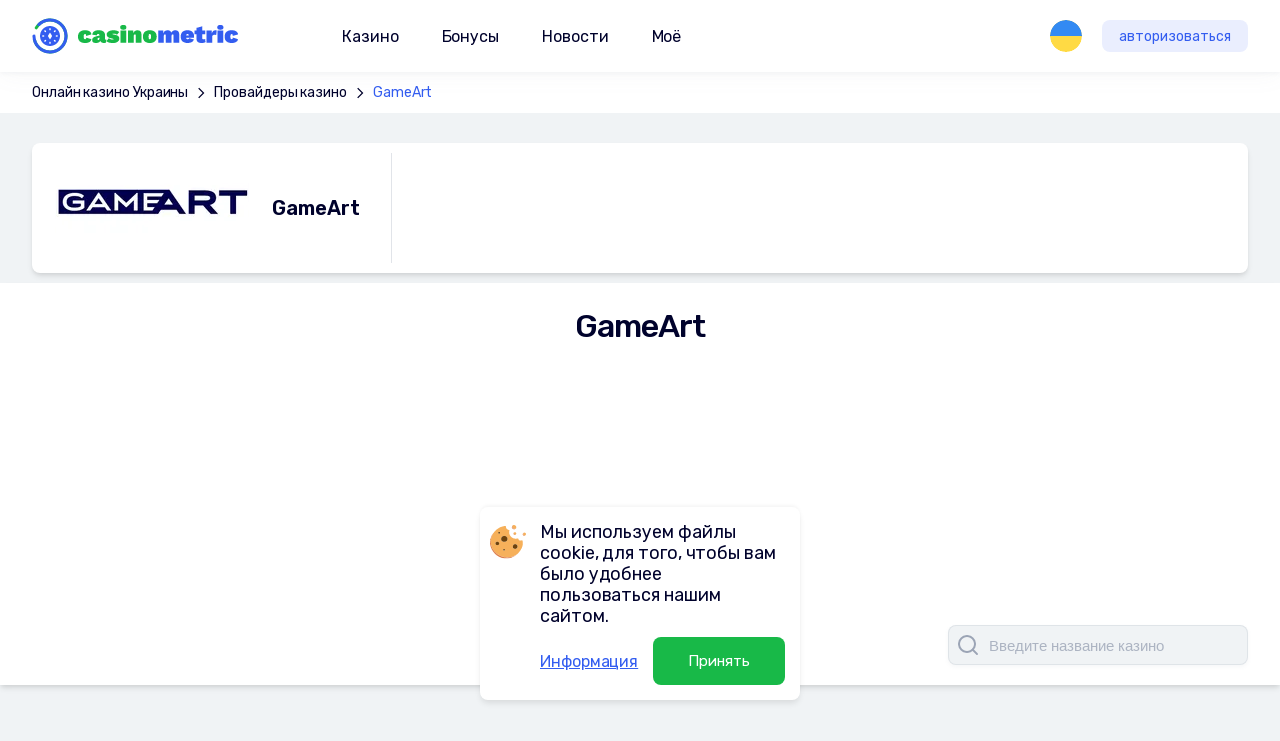

--- FILE ---
content_type: text/html; charset=utf-8
request_url: https://www.casinometric.com/ua/gameart
body_size: 17813
content:
<!DOCTYPE html>
<html>
<head>
    <meta charset="UTF-8">
    <script type="3dc5fc4cad3430c770d8bb8c-text/javascript">(function(w,d,s,l,i){w[l]=w[l]||[];w[l].push({'gtm.start':new Date().getTime(),event:'gtm.js'});var f=d.getElementsByTagName(s)[0],j=d.createElement(s),dl=l!='dataLayer'?'&l='+l:'';j.async=true;j.src='https://www.googletagmanager.com/gtm.js?id='+i+dl;f.parentNode.insertBefore(j,f);})(window,document,'script','dataLayer','GTM-N2NHC46');</script>
    <title>Игровые автоматы GameArt. Список лучших GameArt казино. Играть в слоты GameArt бесплатно</title>
    <meta name="viewport" content="initial-scale=1.0, width=device-width">
            <meta name="title" content="Игровые автоматы GameArt. Список лучших GameArt казино. Играть в слоты GameArt бесплатно">
            <meta property="og:title" content="Игровые автоматы GameArt. Список лучших GameArt казино. Играть в слоты GameArt бесплатно">
            <meta name="description" content="Игровые автоматы GameArt для онлайн казино. Список лучших и новых GameArt казино 2026 года. Играть в слоты GameArt бесплатно">
            <meta property="og:description" content="Игровые автоматы GameArt для онлайн казино. Список лучших и новых GameArt казино 2026 года. Играть в слоты GameArt бесплатно">
    <meta property="og:url" content="http://www.casinometric.com/ua/gameart">
    <meta property="og:type" content="website">
    <meta property="og:site_name" content="CasinoMetric.com">
    <meta property="og:locale" content="ua">
    <meta name="author" content="CasinoMetric.com">
    <meta name="robots" content="index, follow">
    <link rel="apple-touch-icon-precomposed" sizes="152x152" href="/assets/images/icons/apple-touch-icon-152x152-v2.png">
    <link rel="apple-touch-icon-precomposed" sizes="144x144" href="/assets/images/icons/apple-touch-icon-144x144-v2.png">
    <link rel="apple-touch-icon-precomposed" sizes="120x120" href="/assets/images/icons/apple-touch-icon-120x120-v2.png">
    <link rel="apple-touch-icon-precomposed" sizes="114x114" href="/assets/images/icons/apple-touch-icon-114x114-v2.png">
    <link rel="apple-touch-icon-precomposed" sizes="76x76" href="/assets/images/icons/apple-touch-icon-76x76-v2.png">
    <link rel="apple-touch-icon-precomposed" sizes="72x72" href="/assets/images/icons/apple-touch-icon-72x72-v2.png">
    <link rel="apple-touch-icon-precomposed" sizes="60x60" href="/assets/images/icons/apple-touch-icon-60x60-v2.png">
    <link rel="apple-touch-icon-precomposed" sizes="57x57" href="/assets/images/icons/apple-touch-icon-57x57-v2.png">
    <link rel="icon" type="image/png" href="/assets/images/icons/favicon-196x196-v2.png" sizes="196x196">
    <link rel="icon" type="image/png" href="/assets/images/icons/favicon-128x128-v2.png" sizes="128x128">
    <link rel="icon" type="image/png" href="/assets/images/icons/favicon-96x96-v2.png" sizes="96x96">
    <link rel="icon" type="image/png" href="/assets/images/icons/favicon-32x32-v2.png" sizes="32x32">
    <link rel="icon" type="image/png" href="/assets/images/icons/favicon-16x16-v2.png" sizes="16x16">
    <link type="text/css" href="/assets/css/main_full-0370a4589c.css" rel="stylesheet">
            <link rel="canonical" href="https://www.casinometric.com/ua/gameart" >
            <link rel="alternate" href="https://www.casinometric.com/gameart" hreflang="x-default">
            <link rel="alternate" href="https://www.casinometric.com/gameart" hreflang="en">
            <link rel="alternate" href="https://www.casinometric.com/ca/gameart" hreflang="en-CA">
            <link rel="alternate" href="https://www.casinometric.com/ua/gameart" hreflang="ru">
            <link rel="alternate" href="https://www.casinometric.com/uk/gameart" hreflang="uk">
            <link rel="alternate" href="https://www.casinometric.com/pl/gameart" hreflang="pl">
            <link rel="alternate" href="https://www.casinometric.com/fi/gameart" hreflang="fi">
            <link rel="alternate" href="https://www.casinometric.com/de/gameart" hreflang="de">
            <link rel="alternate" href="https://www.casinometric.com/br/gameart" hreflang="pt">
            <link rel="alternate" href="https://www.casinometric.com/es/gameart" hreflang="es">
    <meta name="yandex-verification" content="3338eb255581ff72">
    <meta name="google-site-verification" content="-bVf-gYDPOv2DNvW7_toeRXhw2QaNKBkApuKn6JeKpA">
</head>
<body>
<noscript><iframe src="https://www.googletagmanager.com/ns.html?id=GTM-N2NHC46" height="0" width="0" style="display:none;visibility:hidden"></iframe></noscript>
<div class="body-content" id="snippet--content">
        <script type="3dc5fc4cad3430c770d8bb8c-text/javascript">
        let PageCasino = 1;
        let ButtonReviewText = "Обзор";
        let GotoCasinoText = "Играть";
    </script>

    <link type="text/css" href="/assets/css/software-8f6bda112d.css" rel="stylesheet">

        <div class="bread-crumb">
                <a href="https://www.casinometric.com/ua">Онлайн казино Украины</a>
                    <svg width="18" height="18">
                        <use href="#ic-arrow"></use>
                    </svg>
                <a href="https://www.casinometric.com">Провайдеры казино</a>
                    <svg width="18" height="18">
                        <use href="#ic-arrow"></use>
                    </svg>
                <a href="https://www.casinometric.com/ua/gameart">GameArt</a>
        </div>

    <div class="item-info-card">
        <div class="title">
                <img
                    src="/default.svg"
                    data-src="https://cdn.casinometric.com/3/133/gameart_200x110.webp"
                    class="lazyload"
                    width="200" height="110"
                    alt="GameArt">
            <span>GameArt</span>
        </div>
    </div>

    <div class="item-info">
        <h1>GameArt</h1>
        <div class="collapsed">
            <div>
                <div>
                    
                </div>
            </div>
            <button type="button" class="btn-dark-grey btn-col-text">Show more</button>
        </div>
        <div class="item-filters">
<form action="/ua/search" method="get" data-history="false" data-reset="false" id="frm-searchForm" class="header-search">
    <svg width="24" height="24">
        <use xlink:href="#ic-search"></use>
    </svg>
    <input 
        type="text" 
        data-location="ua"
        data-noresults="К сожалению, по вашему запросу ничего не найдено"
        data-searching="Идет поиск..."
        placeholder="Введите название казино" name="keyword" autocomplete="off" id="kwd-searchForm" required data-nette-rules='[{"op":":filled","msg":"This field is required."}]'>
    <button class="btn-close">
        <svg width="24" height="24">
            <use xlink:href="#ic-close"></use>
        </svg>
    </button>
        <div class="search-items">
            <div class="search-item-history">
                <div class="search-item-header">
                    Популярные запросы
                </div>
                <ul class="search-item-list">
                        <li>
                            <button class="search-popular-link" type="button">slot</button>
                        </li>
                        <li>
                            <button class="search-popular-link" type="button"></button>
                        </li>
                        <li>
                            <button class="search-popular-link" type="button">pin</button>
                        </li>
                        <li>
                            <button class="search-popular-link" type="button">slot citi</button>
                        </li>
                        <li>
                            <button class="search-popular-link" type="button">slo</button>
                        </li>
                </ul>
            </div>
        </div>
    <button type="button" class="btn-search" aria-label="Search">
        <svg width="24" height="24">
            <use xlink:href="#ic-search"></use>
        </svg>
        <svg width="32" height="32">
            <use xlink:href="#ic-close"></use>
        </svg>
    </button>
<input type="hidden" name="do" value="searchForm-submit"><!--[if IE]><input type=IEbug disabled style="display:none"><![endif]-->
</form>



        </div>
    </div>




</div>
    <script type="application/ld+json">
    {
        "@context": "https://schema.org",
        "@type": "BreadcrumbList",
        "itemListElement": [
                {
                    "@type": "ListItem",
                    "position": 1,
                    "item": {
                        "@id": "https://www.casinometric.com/ua",
                        "name": "Онлайн казино Украины"
                    }
                }, 
                {
                    "@type": "ListItem",
                    "position": 2,
                    "item": {
                        "@id": "https://www.casinometric.com",
                        "name": "Провайдеры казино"
                    }
                }, 
                {
                    "@type": "ListItem",
                    "position": 3,
                    "item": {
                        "@id": "https://www.casinometric.com/ua/gameart",
                        "name": "GameArt"
                    }
                }
        ]
    }
    </script>




<nav class="nav">
    <a href="/ua" class="logo">
        <img
            src="/assets/i_full/logo.svg"
            width="210"
            height="44"
            alt="Casino metric"
       >
    </a>
    <div>
        <ul id="mainMenu" class="menu">
            <li>
                    <a href="/ua/top-casino-ukraina" class="nav-casino ">
                        <svg width="40" height="40">
                            <use href="#ic-marker"></use>
                        </svg>
                        Казино
                        <svg width="60" height="60">
                            <use href="#ic-list"></use>
                        </svg>
                    </a>
            </li>
            <li>
                <span class="nav-btn nav-bonuses ">Бонусы</span>
                <div>
                    <a href="/ua/bonusy" class="btn-blue">
                        <svg width="40" height="40">
                            <use href="#ic-marker"></use>
                        </svg>
                        Бонусы
                    </a>
                    <button class="btn-list" aria-label="Show list">
                        <svg width="60" height="60">
                            <use href="#ic-list"></use>
                        </svg>
                    </button>
                    <ul class="grid list">
                        <li>
                            <a href="/ua/frispiny">
                                Фриспины
                            </a>
                        </li>
                        <li>
                            <a href="/ua/bezdepoztnye-bonusy-kazino">
                                Бездепозитные бонусы
                            </a>
                        </li>
                        <li>
                            <a href="/ua/welcome-bonusy">
                                Приветственные бонусы
                            </a>
                        </li>
                        <li>
                            <a href="/ua/reload-bonusy">
                                Reload бонусы
                            </a>
                        </li>
                        <li>
                            <a href="/ua/cashback-bonusy">
                                Кешбэк бонусы
                            </a>
                        </li>
                    </ul>
                </div>
            </li>
            <li>
                <a href="/ua/novosti-kazino"
                   class="nav-content ">
                    <svg width="40" height="40">
                        <use href="#ic-marker"></use>
                    </svg>
                    Новости
                    <svg width="60" height="60">
                        <use href="#ic-list"></use>
                    </svg>
                </a>
            </li>
            <li>
                <a href="/my"
                    class="nav-my btn-progress"
                    data-popup="in-progress">
                    <svg width="40" height="40">
                        <use href="#ic-marker"></use>
                    </svg>
                    Моё
                    <svg width="60" height="60">
                        <use href="#ic-list"></use>
                    </svg>
                </a>
            </li>
        </ul>
        <div class="lang">
            <button aria-label="Change location">
                <span>Языки:</span>
                <img src="/assets/images/country/EARTH.svg" width="32" height="32" alt="">
                <span>Global</span>
                <svg width="48" height="48">
                    <use href="#ic-list"></use>
                </svg>
            </button>
            <ul>
                <li data-href="/">
                    <img src="/assets/images/country/EARTH.svg" width="28" height="28" alt="">
                    Global
                </li>
                <li data-href="/ca/">
                    <img src="/assets/images/country/CA.svg" width="28" height="28" alt="">
                    English
                </li>
                <li data-href="/fi/">
                    <img src="/assets/images/country/FI.svg" width="28" height="28" alt="">
                    Suomalainen
                </li>
                <li data-href="/pl/">
                    <img src="/assets/images/country/PL.svg" width="28" height="28" alt="">
                    Polski
                </li>
                <li data-href="/de/">
                    <img src="/assets/images/country/DE.svg" width="28" height="28" alt="">
                    Deutsch
                </li>
                <li data-href="/br/">
                    <img src="/assets/images/country/BR.svg" width="28" height="28" alt="">
                    Brasileiro
                </li>
                <li data-href="/es/">
                    <img src="/assets/images/country/ES.svg" width="28" height="28" alt="">
                    Español
                </li>
                <li data-href="/ua/">
                    <img src="/assets/images/country/UA.svg" width="28" height="28" alt="">
                    Русский
                </li>
                <li data-href="/uk/">
                    <img src="/assets/images/country/UA.svg" width="28" height="28" alt="">
                    Український
                </li>
            </ul>
        </div>
    </div>
    <button type="button" class="btn-login btn-progress" data-popup="in-progress">авторизоваться</button>
    <button class="btn-menu-toggle" aria-label="Меню"><span></span></button>
    <!-- <span class="user">
        V
        <img src="images/casino-icon/bob.png" alt="">
    </span> -->
</nav>

<footer class="footer">
    <div class="column">
        <p>Сasinometic.com <span style="font-size: 9px; color: gray">(v. 297)</span></p>
        <ul>
            <li>
                <a href="/ua/otvetstvennaya-igra">
                    Ответственная игра
                </a>
            </li>
            <li>
                <a href="/ua/politika-konfidencialnosty">
                    Политика конфиденциальности
                </a>
            </li>
            <li>
                <a href="/ua/pravila-i-polojeniya">
                    Правила и положения
                </a>
            </li>
            <li>
                <a href="/ua/o-nas">
                    О нас
                </a>
            </li>
            <li>
                <a href="/ua/kontakti">
                    Контакты
                </a>
            </li>
            <li>
                <a href="/ua/novosti-kazino">
                    Новости
                </a>
            </li>
            <li>
                <a href="/ua/sitemap">
                    Карта сайта
                </a>
            </li>
        </ul>
    </div>
    <div class="column">
        <p>Бонусы</p>
        <ul>
            <li>
                <a href="/ua/bonusy">
                    Бонусы
                </a>
            </li>
            <li>
                <a href="/ua/bezdepoztnye-bonusy-kazino">
                    Бездепозитные бонусы
                </a>
            </li>
            <li>
                <a href="/ua/frispiny">
                    Фриспины
                </a>
            </li>
            <li>
                <a href="/ua/welcome-bonusy">
                    Приветственные бонусы
                </a>
            </li>
            <li>
                <a href="/ua/cashback-bonusy">
                    Кешбэк бонусы
                </a>
            </li>
            <li>
                <a href="/ua/reload-bonusy">
                    Reload бонусы
                </a>
            </li>
        </ul>
    </div>
    <div class="column">
        <p>Казино</p>
        <ul>
            <li>
                <a href="/ua/top-casino-ukraina">
                    Лучшие онлайн-казино
                </a>
            </li>
        </ul>
    </div>
    <div class="contacts">
        <div>
            <p>Контакты:</p>
            <p><a href="/cdn-cgi/l/email-protection#036a6d656c436062706a6d6c6e6677716a602d606c6e"><span class="__cf_email__" data-cfemail="a7cec9c1c8e7c4c6d4cec9c8cac2d3d5cec489c4c8ca">[email&#160;protected]</span></a></p>
        </div>
        <div>
            <p>Социальные медиа:</p>
            <ul class="social-btns">
                <li>
                    <a href="https://twitter.com/casinometric" target="_blank">
                        <svg width="32" height="32">
                            <use href="#ic-twitter"></use>
                        </svg>
                    </a>
                </li>
                <li>
                    <a href="https://www.facebook.com/groups/casinometric" target="_blank">
                        <svg width="32" height="32">
                            <use href="#ic-facebook"></use>
                        </svg>
                    </a>
                </li>
                <li>
                    <a href="https://www.youtube.com/channel/UCDP7BjaODPidzuCRBPz9NTQ" target="_blank">
                        <svg width="32" height="32">
                            <use href="#ic-youtube"></use>
                        </svg>
                    </a>
                </li>
            </ul>
        </div>
        <div class="imgs">
            <a rel="nofollow" href="//www.dmca.com/Protection/Status.aspx?ID=a4f72312-faa0-4cc1-bb4d-8bbd175d92f9">
                <img src="/assets/i_full/dmca.png" width="135" height="28" alt="DMCA.com Protection Status">
            </a>
            <img src="/assets/i_full/18+.svg" width="40" height="40" alt="">
        </div>
    </div>
    <p class="copy">2018-2026  &copy; CasinoMetric<sup>TM</sup></p>
</footer>

<div class="cookies is-hidden">
    <img src="/assets/i_full/cookies.svg" width="36" height="34" alt="">
    <p>Мы используем файлы cookie, для того, чтобы вам было удобнее пользоваться нашим сайтом.</p>
    <p>
        <a href="/ua/politika-konfidencialnosty">Информация</a>
        <button type="button" class="btn-green-fill">Принять</button>
    </p>
</div>

<div class="popup popup-progress" id="in-progress">
    <div class="popup-wrapper">
        <p>В процессе</p>
        <button type="button" class="btn-close">
            <svg width="24" height="24">
                <use href="#ic-close"></use>
            </svg>
        </button>
    </div>
</div>

<!-- //= template/preloader.html -->
<div style="display:none;">
    <?xml version="1.0" encoding="utf-8"?>
    <svg xmlns="http://www.w3.org/2000/svg" xmlns:xlink="http://www.w3.org/1999/xlink">
        <symbol viewBox="0 0 24 24" id="ic-search">
            <path d="M11 19C15.4183 19 19 15.4183 19 11C19 6.58172 15.4183 3 11 3C6.58172 3 3 6.58172 3 11C3 15.4183 6.58172 19 11 19Z" stroke="currentColor" stroke-width="2" stroke-linecap="round" stroke-linejoin="round" fill="none"></path>
            <path d="M21 21L16.65 16.65" stroke="currentColor" stroke-width="2" stroke-linecap="round" stroke-linejoin="round"></path>
        </symbol>
        <symbol viewBox="0 0 20 18" id="ic-like">
            <path d="M2.3,10.5L2.3,10.5c0.7,1.1,1.8,2.3,3.1,3.4c2.2,1.9,4.4,3,4.5,3c0,0,0,0,0,0l0,0l0,0l0,0l0,0c0,0,0,0,0,0c0.1-0.1,2.3-1.2,4.5-3c1.3-1.1,2.4-2.3,3.1-3.4l0,0c1-1.5,1.4-3,1.3-4.4C18.9,3.2,16.7,1,14.1,1c-0.9,0-1.7,0.2-2.5,0.7l0,0c-0.3,0.2-0.7,0.5-0.9,0.7L10,3.1L9.3,2.4C9,2.1,8.7,1.9,8.3,1.7l0,0C8.1,1.5,7.7,1.3,7.2,1.2c0,0-0.7-0.2-1.3-0.2c-1,0-2.3,0.4-3.3,1.4C1.2,3.7,1,5.5,1,6.1C0.9,8.3,2,10,2.3,10.5z" stroke="currentColor" stroke-width="2" fillRule="evenodd"></path>
        </symbol>
        <symbol viewBox="0 0 24 24" id="ic-status">
            <rect opacity="0.2" width="24" height="24" rx="12" fill="#9BA4B5"></rect>
            <path d="M12 2C11.4477 2 11 2.44775 11 3V4C11 4.55225 11.4477 5 12 5C12.5523 5 13 4.55225 13 4V3C13 2.44775 12.5523 2 12 2ZM12 19C11.4477 19 11 19.4478 11 20V21C11 21.5522 11.4477 22 12 22C12.5522 22 13 21.5522 13 21V20C13 19.4478 12.5522 19 12 19ZM19.0706 4.92896C18.6801 4.53833 18.0469 4.53833 17.6564 4.92896L16.9493 5.63599C16.5588 6.02649 16.5588 6.65967 16.9493 7.05017C17.3398 7.4408 17.973 7.4408 18.3635 7.05017L19.0706 6.34314C19.4611 5.95264 19.4611 5.31946 19.0706 4.92896ZM7.04992 16.9498C6.6594 16.5592 6.02623 16.5592 5.63571 16.9498L4.9286 17.6569C4.53807 18.0474 4.53807 18.6805 4.9286 19.071C5.31913 19.4617 5.95229 19.4617 6.34282 19.071L7.04992 18.364C7.44045 17.9735 7.44045 17.3403 7.04992 16.9498ZM4 11C4.55229 11 5 11.4478 5 12C5 12.5522 4.55229 13 4 13H3C2.44772 13 2 12.5522 2 12C2 11.4478 2.44772 11 3 11H4ZM21 11C21.5522 11 22 11.4478 22 12C22 12.5522 21.5522 13 21 13H20C19.4477 13 19 12.5522 19 12C19 11.4478 19.4477 11 20 11H21ZM5.63555 7.05042C6.02607 7.44092 6.65924 7.44092 7.04976 7.05042C7.44029 6.65979 7.44029 6.02673 7.04976 5.63611L6.34266 4.92908C5.95213 4.53857 5.31897 4.53857 4.92844 4.92908C4.53792 5.31958 4.53792 5.95276 4.92844 6.34326L5.63555 7.05042ZM17.6567 19.0712C18.0472 19.4617 18.6804 19.4617 19.0709 19.0712C19.4614 18.6805 19.4614 18.0475 19.0709 17.6569L18.3638 16.9498C17.9733 16.5593 17.3401 16.5593 16.9496 16.9498C16.559 17.3403 16.559 17.9735 16.9496 18.364L17.6567 19.0712ZM12.4287 7.7146C12.2345 7.39087 11.7654 7.39087 11.5712 7.7146L9.07711 11.8713C9.02961 11.9506 9.02961 12.0494 9.07711 12.1287L11.5712 16.2854C11.7654 16.6091 12.2345 16.6091 12.4287 16.2854L14.9228 12.1287C14.9703 12.0494 14.9703 11.9506 14.9228 11.8713L12.4287 7.7146Z" fill="#9BA4B5" fill-rule="evenodd" clip-rule="evenodd"></path>
        </symbol>
        <symbol viewBox="0 0 24 24" id="ic-status-ok">
            <rect opacity="0.1" width="24" height="24" rx="12" fill="#18B948"></rect>
            <path d="M19.5 11.3143V12.0043C19.4991 13.6216 18.9754 15.1953 18.007 16.4907C17.0386 17.786 15.6775 18.7336 14.1265 19.1922C12.5756 19.6508 10.9179 19.5957 9.40085 19.0352C7.88376 18.4747 6.58849 17.4389 5.70822 16.0821C4.82795 14.7253 4.40984 13.1203 4.51626 11.5065C4.62267 9.89271 5.2479 8.35654 6.29871 7.1271C7.34951 5.89766 8.76959 5.04083 10.3471 4.6844C11.9247 4.32798 13.5752 4.49105 15.0525 5.14929" fill="none" stroke="#18B948" stroke-width="2" stroke-linecap="round" stroke-linejoin="round"></path>
            <path d="M19.499 6.00391L11.999 13.5114L9.74902 11.2614" fill="none" stroke="#18B948" stroke-width="2" stroke-linecap="round" stroke-linejoin="round"></path>
        </symbol>
        <symbol viewBox="0 0 24 24" id="ic-status-err">
            <rect opacity="0.1" width="24" height="24" rx="12" fill="#EB5D81"></rect>
            <path d="M12 5V13" stroke="#EB5D81" stroke-width="2" stroke-linecap="round" stroke-linejoin="round"></path>
            <rect x="10.5" y="16" width="3" height="3" rx="1.5" fill="#EB5D81"></rect>
        </symbol>
        <symbol viewBox="0 0 11 16" id="ic-bitcoin">
            <path d="M10.9713 6.4323C11.2001 4.75108 10.0352 3.8473 8.44241 3.24438L8.9591 0.966957L7.69755 0.621474L7.19452 2.83888C6.86287 2.74807 6.52224 2.66239 6.18377 2.5775L6.6904 0.345483L5.42957 0L4.91252 2.27663C4.63801 2.20793 4.36852 2.14002 4.10694 2.06855L4.10838 2.06145L2.36859 1.58409L2.03299 3.06473C2.03299 3.06473 2.969 3.30045 2.94924 3.31506C3.46018 3.45522 3.55252 3.82676 3.53707 4.12131L2.94852 6.71579C2.98373 6.72566 3.02936 6.73988 3.07967 6.76199C3.03763 6.75054 2.99271 6.7379 2.94636 6.72566L2.12138 10.3601C2.05886 10.5307 1.9004 10.7866 1.54325 10.6894C1.55582 10.7096 0.626282 10.4379 0.626282 10.4379L0 12.0248L1.6417 12.4745C1.94712 12.5586 2.24642 12.6466 2.54106 12.7296L2.01898 15.033L3.27909 15.3785L3.79614 13.0995C4.14036 13.2022 4.47452 13.2969 4.80149 13.3862L4.28624 15.6545L5.54779 16L6.06987 13.7009C8.22107 14.1482 9.8387 13.9678 10.5196 11.8297C11.0683 10.1082 10.4923 9.11522 9.36045 8.46768C10.1847 8.25882 10.8056 7.66301 10.9713 6.4323ZM8.08885 10.8738C7.69899 12.5953 5.06128 11.6647 4.20611 11.4313L4.89887 8.37964C5.75403 8.61417 8.49631 9.0785 8.08885 10.8738ZM8.47906 6.40742C8.12334 7.97335 5.92794 7.17775 5.21578 6.9827L5.84386 4.21489C6.55602 4.40994 8.84951 4.77398 8.47906 6.40742Z" fill="currentColor" fill-rule="evenodd"></path>
        </symbol>
        <symbol viewBox="0 0 28 28" id="ic-arrow">
            <path d="M7.70708 10.2929C7.31658 9.90234 6.6834 9.90234 6.2929 10.2929C5.90237 10.6834 5.90237 11.3166 6.2929 11.7071L13.288 18.7021C13.2896 18.7038 13.2913 18.7054 13.2929 18.7071C13.4882 18.9023 13.7441 19 14 19C14.2559 19 14.5118 18.9023 14.7071 18.7071C14.7087 18.7054 14.7104 18.7038 14.712 18.7021L21.7071 11.7071C22.0976 11.3166 22.0976 10.6834 21.7071 10.2929C21.3166 9.90234 20.6834 9.90234 20.2929 10.2929C18.2704 12.3516 14 16.5 14 16.5C14 16.5 10.2174 12.8032 7.70708 10.2929Z" fill="currentColor"></path>
        </symbol>
        <symbol viewBox="0 0 12 9" id="ic-check">
            <path d="M1 4L5 8L11 1" stroke="currentColor" stroke-width="2" stroke-linecap="round" stroke-linejoin="round" fill="none"></path>
        </symbol>
        <symbol viewBox="0 0 24 24" id="ic-close">
            <path d="M6.34336 16.2427C5.95286 16.6332 5.95286 17.2663 6.34336 17.6569C6.7339 18.0474 7.36707 18.0474 7.75758 17.6569L12.0003 13.4142L16.2429 17.6569C16.6334 18.0474 17.2666 18.0474 17.6571 17.6569C18.0476 17.2663 18.0476 16.6332 17.6571 16.2427L13.4144 12L17.6571 7.75738C18.0476 7.36685 18.0476 6.73369 17.6571 6.34316C17.2665 5.95263 16.6334 5.95263 16.2429 6.34316L12.0002 10.5858L7.75761 6.34316C7.36708 5.95263 6.73393 5.95263 6.34339 6.34316C5.95286 6.73368 5.95286 7.36685 6.34339 7.75737L10.586 12L6.34336 16.2427Z" fill="currentColor" fill-rule="evenodd" clip-rule="evenodd"></path>
        </symbol>
        <symbol viewBox="0 0 24 24" id="ic-fb">
            <path fill-rule="evenodd" clip-rule="evenodd" d="M12.8192 24C9.54618 24 6.27315 24 3.00012 24C1.34326 24 0.000114149 22.6572 7.92101e-05 21.0004C-4.35365e-05 15.1795 -0.000433364 8.82014 -0.000132841 2.99934C-4.73045e-05 1.34261 1.3427 0 2.99943 0C8.82024 0 15.1796 0 21.0004 0C22.6572 0 24 1.33604 24 2.99289C24 7.27431 24 15.2632 24 21.0032C24 22.66 22.6569 24 21 24H16.5597V14.7059H19.6793L20.1464 11.0838H16.5597V8.77132C16.5597 7.72264 16.8509 7.008 18.3547 7.008L20.2727 7.00717V3.76755C19.941 3.7234 18.8024 3.62479 17.4778 3.62479C14.7124 3.62479 12.8192 5.31276 12.8192 8.4126V11.0838H9.69159V14.7059H12.8192V24Z" fill="currentColor"></path>
        </symbol>
        <symbol viewBox="0 0 24 24" id="ic-google">
            <path fill-rule="evenodd" clip-rule="evenodd" d="M12.1687 9.62376V14.3762C12.1687 14.3762 16.8439 14.3701 18.7475 14.3701C17.7166 17.451 16.1138 19.1287 12.1687 19.1287C8.17628 19.1287 5.06025 15.9371 5.06025 12C5.06025 8.06293 8.17628 4.87129 12.1687 4.87129C14.2795 4.87129 15.6428 5.60293 16.8933 6.62269C17.8942 5.6356 17.8106 5.49493 20.3573 3.12333C18.1954 1.18289 15.3222 0 12.1687 0C5.44808 0 0 5.37255 0 12C0 18.6273 5.44808 24 12.1687 24C22.2141 24 24.6694 15.3743 23.8555 9.62376C21.4774 9.62376 12.1687 9.62376 12.1687 9.62376Z" fill="currentColor"></path>
        </symbol>
        <symbol viewBox="0 0 24 24" id="ic-user">
            <path d="M20 21V18.3333C20 17.4493 19.5786 16.6014 18.8284 15.9763C18.0783 15.3512 17.0609 15 16 15H8C6.93913 15 5.92172 15.3512 5.17157 15.9763C4.42143 16.6014 4 17.4493 4 18.3333V21" stroke="currentColor" stroke-width="2" stroke-linecap="round" stroke-linejoin="round" fill="none"></path>
            <path d="M12 11C14.2091 11 16 9.20914 16 7C16 4.79086 14.2091 3 12 3C9.79086 3 8 4.79086 8 7C8 9.20914 9.79086 11 12 11Z" stroke="currentColor" stroke-width="2" stroke-linecap="round" stroke-linejoin="round" fill="none"></path>
        </symbol>
        <symbol viewBox="0 0 24 24" id="ic-user2">
            <path d="M6 7C6 10.3081 8.69193 13 12 13C15.3081 13 18 10.3081 18 7C18 3.69193 15.3081 1 12 1C8.69193 1 6 3.69193 6 7ZM8 7C8 4.79807 9.79807 3 12 3C14.2019 3 16 4.79807 16 7C16 9.20193 14.2019 11 12 11C9.79807 11 8 9.20193 8 7Z" fill="currentColor" stroke="currentColor" stroke-width="0.5"></path>
            <path d="M19.5901 22C19.5901 22.5481 20.0421 23 20.5901 23C21.1382 23 21.5901 22.5481 21.5901 22C21.5901 17.5503 17.2426 14 12.0002 14C6.7577 14 2.41016 17.5503 2.41016 22C2.41016 22.5481 2.86209 23 3.41016 23C3.95823 23 4.41016 22.5481 4.41016 22C4.41016 18.7381 7.76222 16 12.0002 16C16.2381 16 19.5901 18.7381 19.5901 22Z" fill="currentColor" stroke="currentColor" stroke-width="0.5"></path>
        </symbol>
        <symbol viewBox="0 0 24 24" id="ic-mail">
            <rect x="2" y="4" width="20" height="16" rx="2" stroke="currentColor" stroke-width="2" stroke-linecap="round" stroke-linejoin="round" fill="none"></rect>
            <path d="M2 5.8541C2 4.83011 2.83011 4 3.8541 4H20.1459C21.1699 4 22 4.83011 22 5.8541V5.8541C22 6.55638 21.6032 7.19839 20.9751 7.51246L12.8944 11.5528C12.3314 11.8343 11.6686 11.8343 11.1056 11.5528L3.02492 7.51246C2.39678 7.19839 2 6.55638 2 5.8541V5.8541Z" stroke="currentColor" stroke-width="2" stroke-linecap="round" stroke-linejoin="round" fill="none"></path>
        </symbol>
        <symbol viewBox="0 0 24 24" id="ic-password">
            <rect x="5" y="10" width="14" height="12" rx="2" stroke="currentColor" stroke-width="2" stroke-linecap="round" stroke-linejoin="round" fill="none"></rect>
            <path d="M8 6C8 3.79086 9.79086 2 12 2V2C14.2091 2 16 3.79086 16 6V10H8V6Z" stroke="currentColor" stroke-width="2" stroke-linecap="round" stroke-linejoin="round" fill="none"></path>
            <rect x="11" y="13" width="2" height="4" rx="1" fill="currentColor"></rect>
        </symbol>
        <symbol viewBox="0 0 24 24" id="ic-established">
            <path d="M2 3C2 2.44772 2.44772 2 3 2H13C13.5523 2 14 2.44772 14 3V11H21C21.5523 11 22 11.4477 22 12V20C22.5523 20 23 20.4477 23 21C23 21.5523 22.5523 22 22 22H2C1.44772 22 1 21.5523 1 21C1 20.4477 1.44772 20 2 20V3ZM4 20H12V12V4H4V20ZM14 20H20V17H17C16.4477 17 16 16.5523 16 16C16 15.4477 16.4477 15 17 15H20V13H14V20ZM7 7C6.44772 7 6 7.44772 6 8C6 8.55228 6.44772 9 7 9H9C9.55228 9 10 8.55228 10 8C10 7.44772 9.55228 7 9 7H7ZM6 12C6 11.4477 6.44772 11 7 11H9C9.55228 11 10 11.4477 10 12C10 12.5523 9.55228 13 9 13H7C6.44772 13 6 12.5523 6 12ZM7 15C6.44772 15 6 15.4477 6 16C6 16.5523 6.44772 17 7 17H9C9.55228 17 10 16.5523 10 16C10 15.4477 9.55228 15 9 15H7Z" fill-rule="evenodd" clip-rule="evenodd" fill="currentColor"></path>
        </symbol>
        <symbol viewBox="0 0 24 24" id="ic-anchor">
            <path d="M10.1899 12.906C10.5786 13.4262 11.0746 13.8566 11.644 14.1681C12.2135 14.4795 12.8433 14.6647 13.4906 14.7111C14.1378 14.7575 14.7875 14.664 15.3955 14.437C16.0035 14.21 16.5557 13.8547 17.0145 13.3953L19.7298 10.6772C20.5541 9.82282 21.0103 8.67851 21 7.49073C20.9897 6.30296 20.5137 5.16675 19.6747 4.32684C18.8356 3.48692 17.7005 3.01049 16.5139 3.00017C15.3274 2.98985 14.1842 3.44646 13.3307 4.27165L11.7739 5.82095" stroke="currentColor" stroke-width="2" stroke-linecap="round" stroke-linejoin="round" fill="none"></path>
            <path d="M13.8102 11.094C13.4215 10.5738 12.9256 10.1434 12.3561 9.83195C11.7866 9.5205 11.1569 9.33529 10.5096 9.28889C9.86232 9.24248 9.21264 9.33597 8.60462 9.56301C7.99661 9.79004 7.44449 10.1453 6.9857 10.6047L4.27037 13.3228C3.44601 14.1772 2.98986 15.3215 3.00017 16.5093C3.01048 17.697 3.48643 18.8332 4.3255 19.6732C5.16457 20.5131 6.29964 20.9895 7.48622 20.9998C8.6728 21.0102 9.81596 20.5535 10.6695 19.7283L12.2172 18.1791" stroke="currentColor" stroke-width="2" stroke-linecap="round" stroke-linejoin="round" fill="none"></path>
        </symbol>
        <symbol viewBox="0 0 24 24" id="ic-owner">
            <path d="M12.8 2.4C12.6112 2.14819 12.3148 2 12 2C11.6853 2 11.3889 2.14819 11.2 2.4L7.2676 7.64321L3.55471 5.16795C3.23789 4.95674 2.82862 4.94378 2.49907 5.13452C2.16952 5.32526 1.9769 5.6866 2.00222 6.06652L3.00222 21.0665C3.03724 21.5918 3.47354 22 4.00001 22H20C20.5265 22 20.9628 21.5918 20.9978 21.0665L21.9978 6.06652C22.0231 5.6866 21.8305 5.32526 21.5009 5.13452C21.1714 4.94378 20.7621 4.95674 20.4453 5.16795L16.7324 7.64321L12.8 2.4ZM8.30001 9.6L12 4.66667L15.7 9.6C16.0184 10.0246 16.6131 10.1264 17.0547 9.83205L19.8673 7.95697L19.0645 20H4.93556L4.73556 17H10C10.5523 17 11 16.5523 11 16C11 15.4477 10.5523 15 10 15H4.60223L4.13269 7.95697L6.94531 9.83205C7.38691 10.1264 7.98157 10.0246 8.30001 9.6Z" fill-rule="evenodd" clip-rule="evenodd" fill="currentColor"></path>
        </symbol>
        <symbol viewBox="0 0 24 24" id="ic-licence">
            <ellipse cx="12" cy="10" rx="8" ry="7" stroke="currentColor" stroke-width="2" stroke-linecap="round" stroke-linejoin="round" fill="none"></ellipse>
            <path d="M8 17V21L12 20L16 21V17" stroke="currentColor" stroke-width="2" stroke-linecap="round" stroke-linejoin="round" fill="none"></path>
        </symbol>        
        <symbol viewBox="0 0 24 24" id="ic-users">
            <path d="M16.0909 20V17.3333C16.0909 16.4493 15.7461 15.6014 15.1323 14.9763C14.5186 14.3512 13.6862 14 12.8182 14H6.27273C5.40475 14 4.57232 14.3512 3.95856 14.9763C3.3448 15.6014 3 16.4493 3 17.3333V20" stroke="currentColor" stroke-width="2" stroke-linecap="round" stroke-linejoin="round" fill="none"></path>
            <path d="M9.54543 10.6667C11.3529 10.6667 12.8182 9.17428 12.8182 7.33333C12.8182 5.49238 11.3529 4 9.54543 4C7.73795 4 6.27271 5.49238 6.27271 7.33333C6.27271 9.17428 7.73795 10.6667 9.54543 10.6667Z" stroke="currentColor" stroke-width="2" stroke-linecap="round" stroke-linejoin="round" fill="none"></path>
            <path d="M21 19.9999V17.3333C20.9994 16.5947 20.7581 15.8773 20.3138 15.2935C19.8695 14.7098 19.2475 14.2929 18.5454 14.1083" stroke="currentColor" stroke-width="2" stroke-linecap="round" stroke-linejoin="round" fill="none"></path>
            <path d="M15.2727 4.10828C15.9767 4.29186 16.6006 4.70886 17.0462 5.29354C17.4918 5.87821 17.7337 6.5973 17.7337 7.33744C17.7337 8.07759 17.4918 8.79668 17.0462 9.38135C16.6006 9.96603 15.9767 10.383 15.2727 10.5666" stroke="currentColor" stroke-width="2" stroke-linecap="round" stroke-linejoin="round" fill="none"></path>
        </symbol>
        <symbol viewBox="0 0 26 25" id="ic-star">
            <path d="M13 1L16.708 8.56993L25 9.79127L19 15.6803L20.416 24L13 20.0699L5.584 24L7 15.6803L1 9.79127L9.292 8.56993L13 1Z"></path>
        </symbol>
        <symbol viewBox="0 0 24 24" id="ic-max-earns">
            <rect x="3" y="9" width="18" height="12" stroke="currentColor" stroke-width="2" stroke-linecap="round" stroke-linejoin="round" fill="none"></rect>
            <circle cx="12" cy="15" r="3" stroke="currentColor" stroke-width="2" stroke-linecap="round" stroke-linejoin="round" fill="none"></circle>
            <path d="M4 15H5" stroke="currentColor" stroke-width="2" stroke-linecap="round" stroke-linejoin="round"></path>
            <path d="M19 15H20" stroke="currentColor" stroke-width="2" stroke-linecap="round" stroke-linejoin="round"></path>
            <path d="M8 6L12 3L16 6" stroke="currentColor" stroke-width="2" stroke-linecap="round" stroke-linejoin="round" fill="none"></path>
        </symbol>
        <symbol viewBox="0 0 24 24" id="ic-wager">
            <path d="M3 4.77615V9.44405H7.90909" stroke="currentColor" stroke-width="2" stroke-linecap="round" stroke-linejoin="round" fill="none"></path>
            <path d="M20.9999 19.2239V14.556H16.0908" stroke="currentColor" stroke-width="2" stroke-linecap="round" stroke-linejoin="round" fill="none"></path>
            <path d="M18.9464 8.66605C18.5314 7.55104 17.8262 6.55414 16.8964 5.76839C15.9667 4.98264 14.8428 4.43365 13.6296 4.17263C12.4164 3.91161 11.1534 3.94708 9.95848 4.27572C8.76358 4.60437 7.6757 5.21548 6.79636 6.05203L3 9.44404M21 14.556L17.2036 17.948C16.3243 18.7845 15.2364 19.3956 14.0415 19.7243C12.8466 20.0529 11.5836 20.0884 10.3704 19.8274C9.1572 19.5664 8.03329 19.0174 7.10356 18.2316C6.17384 17.4459 5.46859 16.449 5.05364 15.3339" stroke="currentColor" stroke-width="2" stroke-linecap="round" stroke-linejoin="round" fill="none"></path>
        </symbol>
        <symbol viewBox="0 0 24 24" id="ic-min-bet">
            <path d="M15 10C18.4956 10.7771 21 12.8741 21 15.3389C21 18.4655 16.9706 21 12 21C7.02944 21 3 18.4655 3 15.3389C3 12.8741 5.50442 10.7771 9 10" stroke="currentColor" stroke-width="2" stroke-linecap="round" stroke-linejoin="round" fill="none"></path>
            <path d="M12 15V3" stroke="currentColor" stroke-width="2" stroke-linecap="round" stroke-linejoin="round"></path>
            <path d="M16 14L12 17L8 14" stroke="currentColor" stroke-width="2" stroke-linecap="round" stroke-linejoin="round" fill="none"></path>
        </symbol>
        <symbol viewBox="0 0 24 24" id="ic-bonus-time">
            <path d="M5 2C4.44775 2 4 2.44772 4 3V14C4 14.5523 4.44775 15 5 15H9V21C9 21.4227 9.26562 21.7997 9.66357 21.9418C10.062 22.0839 10.5063 21.9604 10.7739 21.6332L19.7739 10.6332C20.0186 10.3342 20.0693 9.92093 19.9038 9.57178C19.7383 9.2226 19.3862 9 19 9H14.5161L16.9189 3.39392C17.0518 3.08496 17.02 2.73013 16.835 2.44952C16.6499 2.16888 16.3359 2 16 2H5ZM12.7876 10.9774C12.8657 10.9944 12.9443 11.0018 13.022 11H16.8896L11 18.1986V14C11 13.4477 10.5522 13 10 13H6V4H14.4834L12.0923 9.57968C12.0884 9.58835 12.085 9.59726 12.0811 9.60608C12.0264 9.73297 12 9.8649 12 9.99481C12 9.99655 12 9.99826 12 10C12 10.0309 12.001 10.0615 12.0039 10.0917M12.7876 10.9774C12.7241 10.9637 12.6641 10.9442 12.606 10.9192C12.6655 10.9447 12.7266 10.964 12.7876 10.9774Z" fill="currentColor" fill-rule="evenodd" clip-rule="evenodd"></path>
        </symbol>
        <symbol viewBox="0 0 24 24" id="ic-sum">
            <rect x="3" y="4" width="18" height="12" stroke="currentColor" stroke-width="2" stroke-linecap="round" stroke-linejoin="round" fill="none"></rect>
            <circle cx="12" cy="10" r="3" stroke="currentColor" stroke-width="2" stroke-linecap="round" stroke-linejoin="round" fill="none"></circle>
            <path d="M4 10H5" stroke="currentColor" stroke-width="2" stroke-linecap="round" stroke-linejoin="round"></path>
            <path d="M19 10H20" stroke="currentColor" stroke-width="2" stroke-linecap="round" stroke-linejoin="round"></path>
            <path d="M4 20H20" stroke="currentColor" stroke-width="2" stroke-linecap="round" stroke-linejoin="round"></path>
        </symbol>
        <symbol viewBox="0 0 24 24" id="ic-percent">
            <path d="M19.875 4.125L4.125 19.875" stroke="currentColor" stroke-width="2" stroke-linecap="round" stroke-linejoin="round"></path>
            <path d="M6.5 9C7.88071 9 9 7.88071 9 6.5C9 5.11929 7.88071 4 6.5 4C5.11929 4 4 5.11929 4 6.5C4 7.88071 5.11929 9 6.5 9Z" stroke="currentColor" stroke-width="2" stroke-linecap="round" stroke-linejoin="round" fill="none"></path>
            <path d="M17.5 20C18.8807 20 20 18.8807 20 17.5C20 16.1193 18.8807 15 17.5 15C16.1193 15 15 16.1193 15 17.5C15 18.8807 16.1193 20 17.5 20Z" stroke="currentColor" stroke-width="2" stroke-linecap="round" stroke-linejoin="round" fill="none"></path>
        </symbol>
        <symbol viewBox="0 0 24 24" id="ic-max-bet">
            <path d="M15 11C18.4956 11.7065 21 13.6128 21 15.8536C21 18.6959 16.9706 21 12 21C7.02944 21 3 18.6959 3 15.8536C3 13.6128 5.50442 11.7065 9 11" stroke="currentColor" stroke-width="2" stroke-linecap="round" stroke-linejoin="round" fill="none"></path>
            <path d="M12 17V5M4 3H20" stroke="currentColor" stroke-width="2" stroke-linecap="round" stroke-linejoin="round"></path>
            <path d="M8 8L12 5L16 8" stroke="currentColor" stroke-width="2" stroke-linecap="round" stroke-linejoin="round" fill="none"></path>
        </symbol>
        <symbol viewBox="0 0 24 24" id="ic-bonus-game">
            <rect x="3" y="3" width="18" height="18" rx="6" stroke="currentColor" stroke-width="2" stroke-linecap="round" stroke-linejoin="round" fill="none"></rect>
            <path d="M12 4V19.5" stroke="currentColor" stroke-width="2" stroke-linecap="round" stroke-linejoin="round"></path>
            <path d="M19.75 12L4.25 12" stroke="currentColor" stroke-width="2" stroke-linecap="round" stroke-linejoin="round"></path>
            <circle cx="10" cy="10" r="2" stroke="currentColor" stroke-width="2" stroke-linecap="round" stroke-linejoin="round" fill="none"></circle>
            <circle cx="14" cy="10" r="2" stroke="currentColor" stroke-width="2" stroke-linecap="round" stroke-linejoin="round" fill="none"></circle>
            <path d="M11 12C10.8333 13 10 15 8 15" stroke="currentColor" stroke-width="2" stroke-linecap="round" stroke-linejoin="round"></path>
            <path d="M13 12C13.1667 13 14 15 16 15" stroke="currentColor" stroke-width="2" stroke-linecap="round" stroke-linejoin="round"></path>
        </symbol>
        <symbol viewBox="0 0 24 24" id="ic-external-link">
            <path d="M16 11V17C16 17.5304 15.7893 18.0391 15.4142 18.4142C15.0391 18.7893 14.5304 19 14 19H3C2.46957 19 1.96086 18.7893 1.58579 18.4142C1.21071 18.0391 1 17.5304 1 17V6C1 5.46957 1.21071 4.96086 1.58579 4.58579C1.96086 4.21071 2.46957 4 3 4H9" stroke="currentColor" stroke-width="2" stroke-linecap="round" stroke-linejoin="round" fill="none"></path>
            <path d="M13 1H19V7" stroke="currentColor" stroke-width="2" stroke-linecap="round" stroke-linejoin="round" fill="none"></path>
            <path d="M8 12L19 1" stroke="currentColor" stroke-width="2" stroke-linecap="round" stroke-linejoin="round"></path>
        </symbol>
        <symbol viewBox="0 0 24 24" id="ic-marker">
            <path fill="currentColor" d="M11.71 15.29l2.59-2.59c.39-.39.39-1.02 0-1.41L11.71 8.7c-.63-.62-1.71-.18-1.71.71v5.17c0 .9 1.08 1.34 1.71.71z"></path>
        </symbol>
        <symbol viewBox="0 0 24 24" id="ic-list">
            <path fill="currentColor" class="pointer-events-none" d="M9.29 6.71c-.39.39-.39 1.02 0 1.41L13.17 12l-3.88 3.88c-.39.39-.39 1.02 0 1.41.39.39 1.02.39 1.41 0l4.59-4.59c.39-.39.39-1.02 0-1.41L10.7 6.7c-.38-.38-1.02-.38-1.41.01z"></path>
        </symbol>
        <symbol viewBox="0 0 24 24" id="ic-filter">
            <path d="M20 7L16 7" stroke="currentColor" stroke-width="2" stroke-linecap="round" stroke-linejoin="round"></path>
            <path d="M12 7L4 7" stroke="currentColor" stroke-width="2" stroke-linecap="round" stroke-linejoin="round"></path>
            <path d="M20 17L12 17" stroke="currentColor" stroke-width="2" stroke-linecap="round" stroke-linejoin="round"></path>
            <path d="M8 17L4 17" stroke="currentColor" stroke-width="2" stroke-linecap="round" stroke-linejoin="round"></path>
            <rect x="16" y="5" width="4" height="4" rx="2" transform="rotate(90 16 5)" stroke="currentColor" stroke-width="2" stroke-linecap="round" stroke-linejoin="round" fill="none"></rect>
            <rect x="12" y="15" width="4" height="4" rx="2" transform="rotate(90 12 15)" stroke="currentColor" stroke-width="2" stroke-linecap="round" stroke-linejoin="round" fill="none"></rect>
        </symbol>
        <symbol viewBox="0 0 512 512" id="ic-youtube">
            <path fill="currentColor" d="m224.113281 303.960938 83.273438-47.960938-83.273438-47.960938zm0 0"></path>
            <path fill="currentColor" d="m256 0c-141.363281 0-256 114.636719-256 256s114.636719 256 256 256 256-114.636719 256-256-114.636719-256-256-256zm159.960938 256.261719s0 51.917969-6.585938 76.953125c-3.691406 13.703125-14.496094 24.507812-28.199219 28.195312-25.035156 6.589844-125.175781 6.589844-125.175781 6.589844s-99.878906 0-125.175781-6.851562c-13.703125-3.6875-24.507813-14.496094-28.199219-28.199219-6.589844-24.769531-6.589844-76.949219-6.589844-76.949219s0-51.914062 6.589844-76.949219c3.6875-13.703125 14.757812-24.773437 28.199219-28.460937 25.035156-6.589844 125.175781-6.589844 125.175781-6.589844s100.140625 0 125.175781 6.851562c13.703125 3.6875 24.507813 14.496094 28.199219 28.199219 6.851562 25.035157 6.585938 77.210938 6.585938 77.210938zm0 0"></path>
        </symbol>
        <symbol viewBox="0 0 512 512" id="ic-facebook">
            <path fill="currentColor" d="m512 256c0-141.4-114.6-256-256-256s-256 114.6-256 256 114.6 256 256 256c1.5 0 3 0 4.5-.1v-199.2h-55v-64.1h55v-47.2c0-54.7 33.4-84.5 82.2-84.5 23.4 0 43.5 1.7 49.3 2.5v57.2h-33.6c-26.5 0-31.7 12.6-31.7 31.1v40.8h63.5l-8.3 64.1h-55.2v189.5c107-30.7 185.3-129.2 185.3-246.1z"></path>
        </symbol>
        <symbol viewBox="0 0 32 32" id="ic-facebook2">
            <circle cx="16" cy="16" r="14" fill="currentColor"></circle>
            <path d="M21.2137 20.2816L21.8356 16.3301H17.9452V13.767C17.9452 12.6857 18.4877 11.6311 20.2302 11.6311H22V8.26699C22 8.26699 20.3945 8 18.8603 8C15.6548 8 13.5617 9.89294 13.5617 13.3184V16.3301H10V20.2816H13.5617V29.8345C14.2767 29.944 15.0082 30 15.7534 30C16.4986 30 17.2302 29.944 17.9452 29.8345V20.2816H21.2137Z" fill="white"></path>
        </symbol>
        <symbol viewBox="0 0 512 512" id="ic-twitter">
            <path fill="currentColor" d="m256 0c-141.363281 0-256 114.636719-256 256s114.636719 256 256 256 256-114.636719 256-256-114.636719-256-256-256zm116.886719 199.601562c.113281 2.519532.167969 5.050782.167969 7.59375 0 77.644532-59.101563 167.179688-167.183594 167.183594h.003906-.003906c-33.183594 0-64.0625-9.726562-90.066406-26.394531 4.597656.542969 9.277343.8125 14.015624.8125 27.53125 0 52.867188-9.390625 72.980469-25.152344-25.722656-.476562-47.410156-17.464843-54.894531-40.8125 3.582031.6875 7.265625 1.0625 11.042969 1.0625 5.363281 0 10.558593-.722656 15.496093-2.070312-26.886718-5.382813-47.140624-29.144531-47.140624-57.597657 0-.265624 0-.503906.007812-.75 7.917969 4.402344 16.972656 7.050782 26.613281 7.347657-15.777343-10.527344-26.148437-28.523438-26.148437-48.910157 0-10.765624 2.910156-20.851562 7.957031-29.535156 28.976563 35.554688 72.28125 58.9375 121.117187 61.394532-1.007812-4.304688-1.527343-8.789063-1.527343-13.398438 0-32.4375 26.316406-58.753906 58.765625-58.753906 16.902344 0 32.167968 7.144531 42.890625 18.566406 13.386719-2.640625 25.957031-7.53125 37.3125-14.261719-4.394531 13.714844-13.707031 25.222657-25.839844 32.5 11.886719-1.421875 23.214844-4.574219 33.742187-9.253906-7.863281 11.785156-17.835937 22.136719-29.308593 30.429687zm0 0"></path>
        </symbol>
        <symbol viewBox="0 0 32 32" id="ic-twitter2">
            <path d="M10.8471 27C7.9587 27 5.26623 26.1409 3 24.6586C4.9241 24.7859 8.31971 24.481 10.4318 22.4209C7.25453 22.2718 5.82166 19.7799 5.63477 18.715C5.90473 18.8215 7.19223 18.9493 7.91905 18.6511C4.26419 17.714 3.70351 14.4341 3.8281 13.4331C4.51339 13.9229 5.6763 14.0933 6.13316 14.0507C2.72749 11.5588 3.9527 7.81034 4.55492 7.00101C6.99895 10.4636 10.6618 12.4083 15.1932 12.5164C15.1078 12.1332 15.0626 11.7343 15.0626 11.3245C15.0626 8.38388 17.387 6 20.2542 6C21.7523 6 23.1021 6.65078 24.0497 7.69172C25.0508 7.45184 26.5574 6.89028 27.2939 6.40467C26.9227 7.76775 25.7669 8.90484 25.0678 9.32629C25.0621 9.31189 25.0736 9.34062 25.0678 9.32629C25.6819 9.23129 27.3436 8.90473 28 8.44929C27.6754 9.21505 26.45 10.4883 25.4444 11.2011C25.6315 19.6391 19.3183 27 10.8471 27Z" fill="currentColor"></path>
        </symbol>
        <symbol viewBox="0 0 24 24" id="ic-chip">
            <rect fill="none" x="1" y="1" width="22" height="22" rx="11" stroke="currentColor" stroke-width="2"></rect>
            <rect fill="none" x="5" y="5" width="14" height="14" rx="7" stroke="currentColor" stroke-width="2"></rect>
            <path fill="currentColor" fill-rule="evenodd" clip-rule="evenodd" d="M12 0C11.4477 0 11 0.447715 11 1V4C11 4.55228 11.4477 5 12 5C12.5523 5 13 4.55228 13 4V1C13 0.447715 12.5523 0 12 0ZM12 19C11.4477 19 11 19.4477 11 20V23C11 23.5523 11.4477 24 12 24C12.5523 24 13 23.5523 13 23V20C13 19.4477 12.5523 19 12 19ZM24 12C24 11.4477 23.5523 11 23 11H20C19.4477 11 19 11.4477 19 12C19 12.5523 19.4477 13 20 13H23C23.5523 13 24 12.5523 24 12ZM5 12C5 11.4477 4.55228 11 4 11H1C0.447716 11 0 11.4477 0 12C0 12.5523 0.447716 13 1 13H4C4.55228 13 5 12.5523 5 12ZM20.4853 3.51473C20.0948 3.12421 19.4616 3.12421 19.0711 3.51473L16.9497 5.63605C16.5592 6.02658 16.5592 6.65974 16.9497 7.05026C17.3403 7.44079 17.9734 7.44079 18.364 7.05026L20.4853 4.92894C20.8758 4.53842 20.8758 3.90525 20.4853 3.51473ZM7.05025 16.9498C6.65973 16.5592 6.02656 16.5592 5.63604 16.9498L3.51472 19.0711C3.12419 19.4616 3.12419 20.0948 3.51472 20.4853C3.90524 20.8758 4.53841 20.8758 4.92893 20.4853L7.05025 18.364C7.44078 17.9734 7.44078 17.3403 7.05025 16.9498ZM20.4853 20.4853C20.8758 20.0948 20.8758 19.4616 20.4853 19.0711L18.364 16.9498C17.9734 16.5592 17.3403 16.5592 16.9497 16.9498C16.5592 17.3403 16.5592 17.9734 16.9497 18.364L19.0711 20.4853C19.4616 20.8758 20.0948 20.8758 20.4853 20.4853ZM7.05025 7.05026C7.44078 6.65974 7.44078 6.02657 7.05025 5.63605L4.92893 3.51473C4.53841 3.12421 3.90524 3.12421 3.51472 3.51473C3.12419 3.90525 3.12419 4.53842 3.51472 4.92894L5.63604 7.05026C6.02656 7.44079 6.65973 7.44079 7.05025 7.05026Z"></path>
            <path fill="currentColor" d="M12.8121 13.8261C12.8121 13.5493 12.7485 13.3321 12.6213 13.1745C12.4941 13.0168 12.2707 12.8679 11.9511 12.7278C11.6314 12.5877 11.3363 12.4458 11.0656 12.3022C10.7948 12.1585 10.5616 11.9921 10.3659 11.8029C10.1703 11.6138 10.0202 11.3948 9.91585 11.1461C9.81148 10.8974 9.7593 10.5961 9.7593 10.2422C9.7593 9.6502 9.94521 9.16325 10.317 8.7814C10.6888 8.39604 11.1846 8.17183 11.8043 8.10878V7H12.5822V8.1298C13.1791 8.22438 13.6471 8.48888 13.9863 8.92328C14.3288 9.35418 14.5 9.90243 14.5 10.5681H12.8464C12.8464 10.2037 12.7811 9.92345 12.6507 9.72727C12.5202 9.53109 12.3343 9.433 12.093 9.433C11.8777 9.433 11.7097 9.50657 11.589 9.6537C11.4716 9.79734 11.4129 9.99702 11.4129 10.2528C11.4129 10.512 11.4814 10.7187 11.6184 10.8728C11.7554 11.0235 11.9755 11.1689 12.2789 11.309C12.5822 11.4456 12.8676 11.5892 13.135 11.7399C13.4057 11.887 13.6389 12.0552 13.8346 12.2444C14.0303 12.4335 14.1836 12.6542 14.2945 12.9065C14.4054 13.1587 14.4609 13.4617 14.4609 13.8156C14.4609 14.4146 14.2831 14.9033 13.9276 15.2817C13.5753 15.66 13.0943 15.8807 12.4843 15.9438V17H11.7065V15.9385C10.9954 15.8579 10.4491 15.597 10.0675 15.1555C9.68917 14.7106 9.5 14.1256 9.5 13.4004H11.1487C11.1487 13.7998 11.2303 14.1046 11.3933 14.3148C11.5597 14.5215 11.7945 14.6248 12.0978 14.6248C12.3196 14.6248 12.4941 14.5547 12.6213 14.4146C12.7485 14.271 12.8121 14.0748 12.8121 13.8261Z"></path>
        </symbol>       
        <symbol viewBox="0 0 32 32" id="ic-linkedin">
            <rect x="2" y="2" width="28" height="28" rx="14" fill="currentColor"></rect>
            <path d="M12.6186 9.69215C12.6186 10.6267 11.8085 11.3843 10.8093 11.3843C9.81004 11.3843 9 10.6267 9 9.69215C9 8.7576 9.81004 8 10.8093 8C11.8085 8 12.6186 8.7576 12.6186 9.69215Z" fill="white"></path>
            <path d="M9.24742 12.6281H12.3402V22H9.24742V12.6281Z" fill="white"></path>
            <path d="M17.3196 12.6281H14.2268V22H17.3196C17.3196 22 17.3196 19.0496 17.3196 17.2049C17.3196 16.0976 17.6977 14.9855 19.2062 14.9855C20.911 14.9855 20.9008 16.4345 20.8928 17.5571C20.8824 19.0244 20.9072 20.5219 20.9072 22H24V17.0537C23.9738 13.8954 23.1508 12.4401 20.4433 12.4401C18.8354 12.4401 17.8387 13.1701 17.3196 13.8305V12.6281Z" fill="white"></path>
        </symbol>
        <symbol viewBox="0 0 24 24" id="ic-briefcase">
            <path d="M2.05107 18.5333L2.05106 18.5333L2.05136 18.5362C2.16341 19.6007 2.44251 20.7327 3.32554 21.5928C4.2102 22.4546 5.65518 23 7.99998 23H16C18.3448 23 19.7899 22.4546 20.6746 21.5915C21.5576 20.73 21.8366 19.5954 21.9486 18.5261L21.9489 18.5234L22.6986 10.5358C22.6987 10.5354 22.6987 10.5351 22.6988 10.5347C22.8093 9.46865 22.8533 7.81919 21.7361 6.57312L21.7359 6.57287C20.7761 5.50525 19.1986 5.01001 17 5.01001H6.99998C4.81196 5.01001 3.23417 5.49497 2.26416 6.57277L2.26384 6.57312C1.14682 7.81903 1.19063 9.46816 1.3012 10.5247L2.05107 18.5333ZM3.74512 7.90801L3.74513 7.90801L3.74637 7.90663C4.2601 7.33194 5.32162 7.00001 6.99998 7.00001H17C18.6783 7.00001 19.7399 7.33194 20.2536 7.90663L20.2548 7.90801C20.6713 8.36695 20.8392 9.10461 20.7113 10.3341L20.7111 10.3366L19.9614 18.3234C19.9613 18.324 19.9613 18.3245 19.9612 18.325C19.8768 19.1138 19.7298 19.7525 19.2234 20.2109C18.7123 20.6737 17.7808 21 16 21H7.99998C6.21395 21 5.2826 20.6737 4.77275 20.2122C4.26784 19.7551 4.12323 19.1193 4.03873 18.335L3.28889 10.3267L3.28891 10.3267L3.28862 10.3239C3.16082 9.10492 3.32857 8.36707 3.74512 7.90801Z" fill="currentColor" stroke="currentColor" stroke-width="0.5"></path>
            <path d="M15 6C15 6.54807 15.4519 7 16 7C16.5481 7 17 6.54807 17 6V5.2L17 5.16669C17.0001 4.31007 17.0002 3.25935 16.4665 2.42974C15.9077 1.56107 14.8174 1 12.8 1H11.2C9.18255 1 8.09233 1.56107 7.5335 2.42974C6.9998 3.25935 6.99991 4.31006 7 5.16669C7 5.17783 7 5.18893 7 5.2V6C7 6.54807 7.45193 7 8 7C8.54807 7 9 6.54807 9 6V5.2C9 4.74985 9.0004 4.39132 9.03643 4.09659C9.07221 3.80394 9.14014 3.60546 9.25287 3.4619C9.36262 3.32214 9.53772 3.20568 9.84719 3.12428C10.1609 3.04175 10.5952 3 11.2 3H12.8C13.4048 3 13.8391 3.04175 14.1528 3.12428C14.4623 3.20568 14.6374 3.32214 14.7471 3.4619C14.8599 3.60546 14.9278 3.80394 14.9636 4.09659C14.9996 4.39132 15 4.74985 15 5.2V6Z" fill="currentColor" stroke="currentColor" stroke-width="0.5"></path>
            <path d="M9 14.03C9 14.0374 9 14.0448 9 14.0523C8.99991 14.5501 8.99978 15.2911 9.38148 15.9046C9.78606 16.5548 10.5719 17 12 17C13.4287 17 14.2148 16.5519 14.6191 15.8962C15.0002 15.278 15.0001 14.5301 15 14.0227C15 14.0151 15 14.0075 15 14V13C15 12.2986 14.9218 11.7608 14.5805 11.4195C14.2392 11.0782 13.7014 11 13 11H11C10.2986 11 9.76079 11.0782 9.41947 11.4195C9.07816 11.7608 9 12.2986 9 13V14.03ZM11 14.03V13H13V14.02C13 14.2933 12.9996 14.4868 12.9822 14.6343C12.9649 14.7808 12.9347 14.8392 12.9079 14.8691C12.8827 14.897 12.8286 14.9351 12.6783 14.9623C12.5265 14.9896 12.3117 15 12 15C11.6895 15 11.4755 14.9878 11.3247 14.9587C11.1758 14.93 11.12 14.8905 11.0933 14.8604C11.0649 14.8283 11.0349 14.7683 11.0177 14.6254C11.0004 14.481 11 14.2933 11 14.03Z" fill="currentColor" stroke="currentColor" stroke-width="0.5"></path>
            <path d="M22.4622 10.413L22.4614 10.4119C22.1346 9.96747 21.5092 9.85152 21.0611 10.1892C18.966 11.7133 16.4768 12.6971 13.8794 13.0219C13.3297 13.0891 12.9465 13.5956 13.0116 14.1382C13.0665 14.6498 13.5082 15.02 14 15.02H14.0002H14.0004H14.0005H14.0007H14.0009H14.0011H14.0012H14.0014H14.0016H14.0018H14.0019H14.0021H14.0023H14.0025H14.0026H14.0028H14.003H14.0032H14.0033H14.0035H14.0037H14.0039H14.004H14.0042H14.0044H14.0046H14.0047H14.0049H14.0051H14.0053H14.0054H14.0056H14.0058H14.006H14.0062H14.0063H14.0065H14.0067H14.0069H14.007H14.0072H14.0074H14.0076H14.0077H14.0079H14.0081H14.0083H14.0084H14.0086H14.0088H14.009H14.0091H14.0093H14.0095H14.0097H14.0098H14.01H14.0102H14.0104H14.0105H14.0107H14.0109H14.0111H14.0112H14.0114H14.0116H14.0118H14.012H14.0121H14.0123H14.0125H14.0127H14.0128H14.013H14.0132H14.0134H14.0135H14.0137H14.0139H14.0141H14.0142H14.0144H14.0146H14.0148H14.0149H14.0151H14.0153H14.0155H14.0156H14.0158H14.016H14.0162H14.0163H14.0165H14.0167H14.0169H14.0171H14.0172H14.0174H14.0176H14.0178H14.0179H14.0181H14.0183H14.0185H14.0186H14.0188H14.019H14.0192H14.0193H14.0195H14.0197H14.0199H14.02H14.0202H14.0204H14.0206H14.0207H14.0209H14.0211H14.0213H14.0214H14.0216H14.0218H14.022H14.0221H14.0223H14.0225H14.0227H14.0229H14.023H14.0232H14.0234H14.0236H14.0237H14.0239H14.0241H14.0243H14.0244H14.0246H14.0248H14.025H14.0251H14.0253H14.0255H14.0257H14.0258H14.026H14.0262H14.0264H14.0265H14.0267H14.0269H14.0271H14.0272H14.0274H14.0276H14.0278H14.0279H14.0281H14.0283H14.0285H14.0287H14.0288H14.029H14.0292H14.0294H14.0295H14.0297H14.0299H14.0301H14.0302H14.0304H14.0306H14.0308H14.0309H14.0311H14.0313H14.0315H14.0316H14.0318H14.032H14.0322H14.0323H14.0325H14.0327H14.0329H14.033H14.0332H14.0334H14.0336H14.0337H14.0339H14.0341H14.0343H14.0345H14.0346H14.0348H14.035H14.0352H14.0353H14.0355H14.0357H14.0359H14.036H14.0362H14.0364H14.0366H14.0367H14.0369H14.0371H14.0373H14.0374H14.0376H14.0378H14.038H14.0381H14.0383H14.0385H14.0387H14.0388H14.039H14.0392H14.0394H14.0396H14.0397H14.0399H14.0401H14.0403H14.0404H14.0406H14.0408H14.041H14.0411H14.0413H14.0415H14.0417H14.0418H14.042H14.0422H14.0424H14.0425H14.0427H14.0429H14.0431H14.0432H14.0434H14.0436H14.0438H14.0439H14.0441H14.0443H14.0445H14.0446H14.0448H14.045H14.0452H14.0454H14.0455H14.0457H14.0459H14.0461H14.0462H14.0464H14.0466H14.0468H14.0469H14.0471H14.0473H14.0475H14.0476H14.0478H14.048H14.0482H14.0483H14.0485H14.0487H14.0489H14.049H14.0492H14.0494H14.0496H14.0497H14.0499H14.0501H14.0503H14.0504H14.0506H14.0508H14.051H14.0512H14.0513H14.0515H14.0517H14.0519H14.052H14.0522H14.0524H14.0526H14.0527H14.0529H14.0531H14.0533H14.0534H14.0536H14.0538H14.054H14.0541H14.0543H14.0545H14.0547H14.0548H14.055H14.0552H14.0554H14.0555H14.0557H14.0559H14.0561H14.0562H14.0564H14.0566H14.0568H14.057H14.0571H14.0573H14.0575H14.0577H14.0578H14.058H14.0582H14.0584H14.0585H14.0587H14.0589H14.0591H14.0592H14.0594H14.0596H14.0598H14.0599H14.0601H14.0603H14.0605H14.0606H14.0608H14.061H14.0612H14.0613H14.0615H14.0617H14.0619H14.0621H14.0622H14.0624H14.0626H14.0628H14.0629H14.0631H14.0633H14.0635H14.0636H14.0638H14.064H14.0642H14.0643H14.0645H14.0647H14.0649H14.065H14.0652H14.0654H14.0656H14.0657H14.0659H14.0661H14.0663H14.0664H14.0666H14.0668H14.067H14.0671H14.0673H14.0675H14.0677H14.0679H14.068H14.0682H14.0684H14.0686H14.0687H14.0689H14.0691H14.0693H14.0694H14.0696H14.0698H14.07H14.0701H14.0703H14.0705H14.0707H14.0708H14.071H14.0712H14.0714H14.0715H14.0717H14.0719H14.0721H14.0722H14.0724H14.0726H14.0728H14.0729H14.0731H14.0733H14.0735H14.0737H14.0738H14.074H14.0742H14.0744H14.0745H14.0747H14.0749H14.0751H14.0752H14.0754H14.0756H14.0758H14.0759H14.0761H14.0763H14.0765H14.0766H14.0768H14.077H14.0772H14.0773H14.0775H14.0777H14.0779H14.078H14.0782H14.0784H14.0786H14.0787H14.0789H14.0791H14.0793H14.0795H14.0796H14.0798H14.08H14.0802H14.0803H14.0805H14.0807H14.0809H14.081H14.0812H14.0814H14.0816H14.0817H14.0819H14.0821H14.0823H14.0824H14.0826H14.0828H14.083H14.0831H14.0833H14.0835H14.0837H14.0838H14.084H14.0842H14.0844H14.0846H14.0847H14.0849H14.0851H14.0853H14.0854H14.0856H14.0858H14.086H14.0861H14.0863H14.0865H14.0867H14.0868H14.087H14.0872H14.0874H14.0875H14.0877H14.0879H14.0881H14.0882H14.0884H14.0886H14.0888H14.0889H14.0891H14.0893H14.0895H14.0896H14.0898H14.09H14.1059L14.1216 15.018C17.0628 14.6427 19.8626 13.5372 22.2369 11.8123L22.2381 11.8114C22.6879 11.4806 22.7838 10.8552 22.4622 10.413Z" fill="currentColor" stroke="currentColor" stroke-width="0.5"></path>
            <path d="M9.88188 15.0284L9.89589 15.03H9.90999H9.91017H9.91034H9.91052H9.91069H9.91087H9.91105H9.91122H9.9114H9.91157H9.91175H9.91192H9.9121H9.91228H9.91245H9.91263H9.9128H9.91298H9.91315H9.91333H9.91351H9.91368H9.91386H9.91403H9.91421H9.91438H9.91456H9.91474H9.91491H9.91509H9.91526H9.91544H9.91562H9.91579H9.91597H9.91614H9.91632H9.91649H9.91667H9.91685H9.91702H9.9172H9.91737H9.91755H9.91772H9.9179H9.91808H9.91825H9.91843H9.9186H9.91878H9.91895H9.91913H9.91931H9.91948H9.91966H9.91983H9.92001H9.92019H9.92036H9.92054H9.92071H9.92089H9.92106H9.92124H9.92142H9.92159H9.92177H9.92194H9.92212H9.92229H9.92247H9.92265H9.92282H9.923H9.92317H9.92335H9.92353H9.9237H9.92388H9.92405H9.92423H9.9244H9.92458H9.92476H9.92493H9.92511H9.92528H9.92546H9.92563H9.92581H9.92599H9.92616H9.92634H9.92651H9.92669H9.92687H9.92704H9.92722H9.92739H9.92757H9.92774H9.92792H9.9281H9.92827H9.92845H9.92862H9.9288H9.92897H9.92915H9.92933H9.9295H9.92968H9.92985H9.93003H9.93021H9.93038H9.93056H9.93073H9.93091H9.93108H9.93126H9.93144H9.93161H9.93179H9.93196H9.93214H9.93231H9.93249H9.93267H9.93284H9.93302H9.93319H9.93337H9.93355H9.93372H9.9339H9.93407H9.93425H9.93442H9.9346H9.93478H9.93495H9.93513H9.9353H9.93548H9.93565H9.93583H9.93601H9.93618H9.93636H9.93653H9.93671H9.93688H9.93706H9.93724H9.93741H9.93759H9.93776H9.93794H9.93812H9.93829H9.93847H9.93864H9.93882H9.93899H9.93917H9.93935H9.93952H9.9397H9.93987H9.94005H9.94022H9.9404H9.94058H9.94075H9.94093H9.9411H9.94128H9.94145H9.94163H9.94181H9.94198H9.94216H9.94233H9.94251H9.94269H9.94286H9.94304H9.94321H9.94339H9.94356H9.94374H9.94392H9.94409H9.94427H9.94444H9.94462H9.94479H9.94497H9.94515H9.94532H9.9455H9.94567H9.94585H9.94603H9.9462H9.94638H9.94655H9.94673H9.9469H9.94708H9.94726H9.94743H9.94761H9.94778H9.94796H9.94813H9.94831H9.94849H9.94866H9.94884H9.94901H9.94919H9.94937H9.94954H9.94972H9.94989H9.95007H9.95024H9.95042H9.9506H9.95077H9.95095H9.95112H9.9513H9.95148H9.95165H9.95183H9.952H9.95218H9.95235H9.95253H9.95271H9.95288H9.95306H9.95323H9.95341H9.95358H9.95376H9.95394H9.95411H9.95429H9.95446H9.95464H9.95481H9.95499H9.95517H9.95534H9.95552H9.95569H9.95587H9.95605H9.95622H9.9564H9.95657H9.95675H9.95692H9.9571H9.95728H9.95745H9.95763H9.9578H9.95798H9.95815H9.95833H9.95851H9.95868H9.95886H9.95903H9.95921H9.95938H9.95956H9.95974H9.95991H9.96009H9.96026H9.96044H9.96062H9.96079H9.96097H9.96114H9.96132H9.96149H9.96167H9.96185H9.96202H9.9622H9.96237H9.96255H9.96272H9.9629H9.96308H9.96325H9.96343H9.9636H9.96378H9.96395H9.96413H9.96431H9.96448H9.96466H9.96483H9.96501H9.96519H9.96536H9.96554H9.96571H9.96589H9.96606H9.96624H9.96642H9.96659H9.96677H9.96694H9.96712H9.96729H9.96747H9.96765H9.96782H9.968H9.96817H9.96835H9.96853H9.9687H9.96888H9.96905H9.96923H9.9694H9.96958H9.96976H9.96993H9.97011H9.97028H9.97046H9.97064H9.97081H9.97099H9.97116H9.97134H9.97151H9.97169H9.97187H9.97204H9.97222H9.97239H9.97257H9.97274H9.97292H9.9731H9.97327H9.97345H9.97362H9.9738H9.97398H9.97415H9.97433H9.9745H9.97468H9.97485H9.97503H9.97521H9.97538H9.97556H9.97573H9.97591H9.97608H9.97626H9.97644H9.97661H9.97679H9.97696H9.97714H9.97731H9.97749H9.97767H9.97784H9.97802H9.97819H9.97837H9.97855H9.97872H9.9789H9.97907H9.97925H9.97942H9.9796H9.97978H9.97995H9.98013H9.9803H9.98048H9.98065H9.98083H9.98101H9.98118H9.98136H9.98153H9.98171H9.98188H9.98206H9.98224H9.98241H9.98259H9.98276H9.98294H9.98312H9.98329H9.98347H9.98364H9.98382H9.98399H9.98417H9.98435H9.98452H9.9847H9.98487H9.98505H9.98522H9.9854H9.98558H9.98575H9.98593H9.9861H9.98628H9.98645H9.98663H9.98681H9.98698H9.98716H9.98733H9.98751H9.98769H9.98786H9.98804H9.98821H9.98839H9.98856H9.98874H9.98892H9.98909H9.98927H9.98944H9.98962H9.98979H9.98997H9.99015H9.99032H9.9905H9.99067H9.99085H9.99103H9.9912H9.99138H9.99155H9.99173H9.9919H9.99208H9.99226H9.99243H9.99261H9.99278H9.99296H9.99314H9.99331H9.99349H9.99366H9.99384H9.99401H9.99419H9.99437H9.99454H9.99472H9.99489H9.99507H9.99524H9.99542H9.9956H9.99577H9.99595H9.99612H9.9963H9.99648H9.99665H9.99683H9.997H9.99718H9.99735H9.99753H9.99771H9.99788H9.99806H9.99823H9.99841H9.99858H9.99876H9.99894H9.99911H9.99929H9.99946H9.99964H9.99981H9.99999C10.5015 15.03 10.9354 14.6594 10.9788 14.145C11.0429 13.5951 10.6405 13.1077 10.1003 13.0418L10.0988 13.0417C7.63951 12.7564 5.2479 11.861 3.17092 10.4435L3.17092 10.4435L3.17007 10.4429C2.71606 10.1358 2.09052 10.2552 1.78292 10.7099C1.47579 11.1639 1.5952 11.7895 2.04991 12.0971L2.18999 11.89L2.04885 12.0963C4.39197 13.699 7.10067 14.7137 9.88188 15.0284Z" fill="currentColor" stroke="currentColor" stroke-width="0.5"></path>
        </symbol>
        <symbol viewBox="0 0 24 24" id="ic-email">
            <path d="M7 21.5H17C18.8725 21.5 20.3806 20.9605 21.4205 19.9205C22.4605 18.8806 23 17.3725 23 15.5V8.5C23 6.62755 22.4605 5.11944 21.4205 4.07947C20.3806 3.03951 18.8725 2.5 17 2.5H7C5.12755 2.5 3.61944 3.03951 2.57947 4.07947C1.53951 5.11944 1 6.62755 1 8.5V15.5C1 17.3725 1.53951 18.8806 2.57947 19.9205C3.61944 20.9605 5.12755 21.5 7 21.5ZM3 8.5C3 7.10674 3.33858 6.11997 3.97928 5.47928C4.61997 4.83858 5.60674 4.5 7 4.5H17C18.3933 4.5 19.38 4.83858 20.0207 5.47928C20.6614 6.11997 21 7.10674 21 8.5V15.5C21 16.8933 20.6614 17.88 20.0207 18.5207C19.38 19.1614 18.3933 19.5 17 19.5H7C5.60674 19.5 4.61997 19.1614 3.97928 18.5207C3.33858 17.88 3 16.8933 3 15.5V8.5Z" fill="currentColor" stroke="currentColor" stroke-width="0.5"></path>
            <path d="M6.37213 9.774L6.37212 9.77401L6.37376 9.77531L9.50281 12.2746C10.2037 12.8456 11.1114 13.12 11.9998 13.12C12.8874 13.12 13.7958 12.846 14.4875 12.274L17.6135 9.77717C18.0562 9.43939 18.1191 8.80097 17.7765 8.37561C17.4379 7.93269 16.7981 7.8706 16.373 8.21524C16.3727 8.21548 16.3724 8.21571 16.3721 8.21595L13.2438 10.7146L13.2433 10.715C12.9156 10.978 12.4615 11.1175 11.9948 11.1175C11.5281 11.1175 11.0739 10.978 10.7463 10.715L10.7458 10.7146L7.61657 8.21524C7.18407 7.86463 6.55816 7.95089 6.21575 8.37232C5.86432 8.80485 5.95042 9.43136 6.37213 9.774Z" fill="currentColor" stroke="currentColor" stroke-width="0.5"></path>
        </symbol>
    </svg>
</div>
<script data-cfasync="false" src="/cdn-cgi/scripts/5c5dd728/cloudflare-static/email-decode.min.js"></script><script type="3dc5fc4cad3430c770d8bb8c-text/javascript" src="/assets/js/vendor-96cba15b5e.js"></script>
<script type="3dc5fc4cad3430c770d8bb8c-text/javascript" src="/assets/js/main_script-b255d65136.js"></script>
<script src="/cdn-cgi/scripts/7d0fa10a/cloudflare-static/rocket-loader.min.js" data-cf-settings="3dc5fc4cad3430c770d8bb8c-|49" defer></script><script defer src="https://static.cloudflareinsights.com/beacon.min.js/vcd15cbe7772f49c399c6a5babf22c1241717689176015" integrity="sha512-ZpsOmlRQV6y907TI0dKBHq9Md29nnaEIPlkf84rnaERnq6zvWvPUqr2ft8M1aS28oN72PdrCzSjY4U6VaAw1EQ==" data-cf-beacon='{"version":"2024.11.0","token":"03f3e3b8971f45da9aee56916bdace85","r":1,"server_timing":{"name":{"cfCacheStatus":true,"cfEdge":true,"cfExtPri":true,"cfL4":true,"cfOrigin":true,"cfSpeedBrain":true},"location_startswith":null}}' crossorigin="anonymous"></script>
</body>
</html>


--- FILE ---
content_type: text/css
request_url: https://www.casinometric.com/assets/css/software-8f6bda112d.css
body_size: 1122
content:
.item-info-card {
  flex-wrap: wrap;
  justify-content: space-between;
  padding: 10px 12px;
  border-radius: 8px;
  background: #ffffff;
  box-shadow: 0 4px 6px -1px rgba(0, 0, 0, 0.1), 0 2px 4px -1px rgba(0, 0, 0, 0.06);
  display: flex;
  align-items: center; }
  .item-info-card .title {
    width: 100%;
    padding-right: 16px;
    font-weight: 600;
    color: #00022C;
    display: flex;
    align-items: center;
    font-size: 20.006px;
    line-height: 23.016px; }
    .item-info-card .title img {
      margin-right: 20px;
      width: 80px;
      height: 80px;
      border-radius: 50%; }
  .item-info-card .detail {
    order: 2;
    width: 100%;
    margin-top: 10px;
    color: #00022C;
    display: flex;
    justify-content: center;
    align-items: center;
    flex-direction: column;
    font-size: 18.004px;
    line-height: 27.006px; }
    .item-info-card .detail > span {
      margin: 0 5px;
      display: flex;
      align-items: center; }
    .item-info-card .detail strong {
      margin-left: 5px;
      font-size: 24.01px;
      font-weight: 600; }
    .item-info-card .detail em {
      font-style: normal;
      color: #18B948; }
    .item-info-card .detail .rating {
      margin-top: 10px; }
  .item-info-card .btn-green-fill {
    order: 3;
    width: 100%;
    height: 42px;
    padding: 0 4px;
    margin: 16px 0 0;
    font-size: 20.006px;
    white-space: nowrap; }
  @media (min-width: 420px) {
    .item-info-card .detail {
      flex-direction: row; }
      .item-info-card .detail .rating {
        margin-top: 0;
        position: relative;
        top: -2px; } }
  @media (min-width: 576px) {
    .item-info-card .title {
      width: auto; }
    .item-info-card .detail {
      justify-content: flex-start; }
    .item-info-card .btn-green-fill {
      order: unset;
      flex: 1;
      width: auto;
      max-width: 250px;
      margin: 0 0 0 32px; } }
  @media (min-width: 1025px) {
    .item-info-card {
      flex-wrap: nowrap;
      justify-content: flex-start;
      padding: 10px 20px; }
      .item-info-card .title {
        border-right: 1px solid rgba(155, 164, 181, 0.3);
        padding-right: 32px; }
      .item-info-card .detail {
        flex: 1;
        justify-content: center;
        order: unset;
        width: auto;
        margin-top: 0; }
      .item-info-card .btn-green-fill {
        flex: 0 1 auto;
        width: 250px;
        max-width: unset;
        height: 48px; } }
  @media (min-width: 1201px) {
    .is-fixed.item-info-card {
      border-top-left-radius: 0;
      border-top-right-radius: 0;
      right: 2rem;
      z-index: 2;
      position: fixed;
      left: 2rem;
      top: 72px; }
      .is-fixed.item-info-card .title img {
        width: 40px;
        height: 40px; }
      .is-fixed.item-info-card .btn-green-fill {
        height: 40px; }
    .is-hidden.item-info-card {
      visibility: hidden;
      opacity: 0; } }

.item-info {
  padding: 24px 1rem 20px;
  margin-bottom: 24px;
  position: relative;
  background: #ffffff;
  box-shadow: 0 4px 6px -1px rgba(0, 0, 0, 0.1), 0 2px 4px -1px rgba(0, 0, 0, 0.06); }
  .item-info h1, .item-info h2 {
    max-width: 960px;
    margin: 0 auto 20px;
    text-align: center;
    color: #00022C;
    font-size: 24.01px;
    line-height: 27.006px; }
  .item-info h2 {
    text-align: left; }
  .item-info iframe {
    display: block; }
  .item-info .collapsed,
  .item-info .text,
  .item-info .latest-casino-list,
  .item-info .faq-list,
  .item-info iframe {
    max-width: 960px;
    margin: 0 auto 30px; }
  .item-info .text {
    font-size: 1.05em; }
    .item-info .text img {
      display: block;
      border-radius: 8px;
      margin-bottom: 24px;
      width: 100%;
      height: 250px;
      object-fit: cover; }
    .item-info .text iframe {
      display: block;
      margin-bottom: 24px; }
  @media (min-width: 576px) {
    .item-info {
      padding: 24px 2rem 20px;
      margin-bottom: 45px; }
      .item-info h1, .item-info h2 {
        font-size: 28px;
        line-height: 33.012px; } }
  @media (min-width: 1025px) {
    .item-info h1, .item-info h2 {
      font-size: 32px;
      line-height: 38px; } }

.item-filters {
  display: flex;
  justify-content: space-between;
  align-items: center; }
  .item-filters > p {
    margin: 0 50px 0 0;
    font-size: 16.002px;
    font-weight: 500;
    color: #00022C; }

.item-info-card {
  margin: 30px 1rem 10px; }
  .item-info-card .title img {
    width: 100px;
    height: 55px;
    border-radius: 4px; }
    .item-info-card .title img.default {
      width: auto;
      max-width: 100px;
      height: auto;
      max-height: 55px; }
  @media (min-width: 576px) {
    .item-info-card {
      margin: 30px 2rem 10px; } }
  @media (min-width: 1025px) {
    .item-info-card .title img {
      width: 80px;
      height: 44px; }
      .item-info-card .title img.default {
        max-width: 80px;
        max-height: 44px; } }
  @media (min-width: 1201px) {
    .item-info-card .title img {
      width: 200px;
      height: 110px; }
      .item-info-card .title img.default {
        max-width: 200px;
        max-height: 110px; } }

.provider-card-min {
  border-radius: 8px;
  padding: 12px;
  margin-bottom: 8px;
  background: #ffffff;
  box-shadow: 0 4px 6px -1px rgba(0, 0, 0, 0.1), 0 2px 4px -1px rgba(0, 0, 0, 0.06);
  display: flex;
  align-items: center;
  flex-direction: column; }
  .provider-card-min:last-of-type {
    margin: 0; }
  .provider-card-min > img {
    border-radius: 4px;
    margin: 0 0 8px;
    width: 200px;
    height: 110px;
    object-fit: cover; }
  .provider-card-min .img {
    width: 200px;
    height: 110px;
    margin: 0 0 8px;
    display: flex;
    justify-content: center;
    align-items: center; }
    .provider-card-min .img img {
      width: auto;
      max-width: 100%;
      height: 100px;
      border-radius: 4px; }
  .provider-card-min .title {
    flex: 1;
    margin: 0 8px 8px;
    font-weight: 500;
    color: #00022C;
    display: flex;
    align-items: center; }
  .provider-card-min .bonus {
    width: 120px;
    display: flex;
    justify-content: center;
    align-items: center;
    flex-direction: column;
    font-size: 12.012px;
    line-height: 17.01px; }
    .provider-card-min .bonus em {
      font-size: 14px;
      font-style: normal;
      color: #00022C; }
  .provider-card-min .type {
    display: none; }
  .provider-card-min .platform {
    display: none; }
  .provider-card-min .btn-green-fill {
    width: calc(100% - 16px);
    height: 40px;
    border-radius: 31px;
    margin: 8px; }
  @media (min-width: 576px) {
    .provider-card-min {
      flex-direction: row;
      align-items: stretch; }
      .provider-card-min > img {
        margin: 0 12px 0 0;
        width: 93px;
        height: 59px;
        object-fit: cover; }
      .provider-card-min .img {
        width: 93px;
        height: 59px;
        margin: 0 12px 0 0; }
        .provider-card-min .img img {
          height: auto;
          max-height: 100%; }
      .provider-card-min .title {
        border-right: 1px solid rgba(155, 164, 181, 0.3);
        padding-right: 8px;
        margin: 0 8px 0 0; }
      .provider-card-min .bonus {
        padding-right: 8px;
        margin-right: 8px; }
      .provider-card-min .btn-green-fill {
        width: auto;
        margin: auto 0 auto auto; } }
  @media (min-width: 675px) {
    .provider-card-min .title {
      flex: 0 1 auto;
      width: 200px; }
    .provider-card-min .bonus {
      width: 130px;
      border-right: 1px solid rgba(155, 164, 181, 0.3); } }
  @media (min-width: 921px) {
    .provider-card-min .title {
      flex: 1;
      width: auto; }
    .provider-card-min .type {
      display: unset;
      width: 295px;
      padding-right: 8px;
      margin-right: 8px;
      display: flex;
      justify-content: center;
      align-items: center; }
      .provider-card-min .type svg {
        margin: 0 2px; }
    .provider-card-min .btn-green-fill {
      margin: auto 0; } }
  @media (min-width: 1025px) {
    .provider-card-min .type {
      border-right: 1px solid rgba(155, 164, 181, 0.3); }
    .provider-card-min .platform {
      display: unset;
      width: 120px;
      flex-wrap: wrap;
      margin-right: 20px;
      display: flex;
      justify-content: center;
      align-items: center; }
      .provider-card-min .platform svg {
        margin: 0 2px; } }
  @media (min-width: 1201px) {
    .provider-card-min .title {
      font-size: 18.004px; } }
  @media (min-width: 1551px) {
    .provider-card-min .bonus {
      width: 170px; }
    .provider-card-min .type {
      width: 360px; }
      .provider-card-min .type svg {
        margin: 0 4px; }
    .provider-card-min .platform {
      width: 170px; }
      .provider-card-min .platform svg {
        margin: 0 4px; } }


--- FILE ---
content_type: text/plain
request_url: https://www.google-analytics.com/j/collect?v=1&_v=j102&a=1526173683&t=pageview&_s=1&dl=https%3A%2F%2Fwww.casinometric.com%2Fua%2Fgameart&ul=en-us%40posix&dt=%D0%98%D0%B3%D1%80%D0%BE%D0%B2%D1%8B%D0%B5%20%D0%B0%D0%B2%D1%82%D0%BE%D0%BC%D0%B0%D1%82%D1%8B%20GameArt.%20%D0%A1%D0%BF%D0%B8%D1%81%D0%BE%D0%BA%20%D0%BB%D1%83%D1%87%D1%88%D0%B8%D1%85%20GameArt%20%D0%BA%D0%B0%D0%B7%D0%B8%D0%BD%D0%BE.%20%D0%98%D0%B3%D1%80%D0%B0%D1%82%D1%8C%20%D0%B2%20%D1%81%D0%BB%D0%BE%D1%82%D1%8B%20GameArt%20%D0%B1%D0%B5%D1%81%D0%BF%D0%BB%D0%B0%D1%82%D0%BD%D0%BE&sr=1280x720&vp=1280x720&_u=YEBAAEABAAAAACAAI~&jid=1598682089&gjid=136517147&cid=1543898381.1768773482&tid=UA-137382028-1&_gid=2130883702.1768773482&_r=1&_slc=1&gtm=45He61f0h2n81N2NHC46v812818583za200zd812818583&gcd=13l3l3l3l1l1&dma=0&tag_exp=103116026~103200004~104527907~104528500~104684208~104684211~105391252~115495939~115616986~115938466~115938469~115985661~116988315~117041587&z=1054715483
body_size: -452
content:
2,cG-G7ZWWEMFYH

--- FILE ---
content_type: image/svg+xml
request_url: https://www.casinometric.com/assets/images/country/CA.svg
body_size: -132
content:
<svg xmlns="http://www.w3.org/2000/svg" viewBox="0 0 512 512"><circle cx="256" cy="256" r="256" fill="#f0f0f0"/><path d="M512 256c0-101.494-59.065-189.19-144.696-230.598v461.195C452.935 445.19 512 357.494 512 256zM0 256c0 101.494 59.065 189.19 144.696 230.598V25.402C59.065 66.81 0 154.506 0 256zm300.522 33.391l44.521-22.261-22.26-11.13v-22.261L278.261 256l22.261-44.522h-22.261L256 178.087l-22.261 33.391h-22.261L233.739 256l-44.522-22.261V256l-22.26 11.13 44.521 22.261-11.13 22.261h44.522v33.391h22.26v-33.391h44.522z" fill="#d80027"/></svg>

--- FILE ---
content_type: image/svg+xml
request_url: https://www.casinometric.com/default.svg
body_size: 593
content:
<?xml version="1.0" encoding="UTF-8" ?>
<!DOCTYPE svg PUBLIC "-//W3C//DTD SVG 1.1//EN" "http://www.w3.org/Graphics/SVG/1.1/DTD/svg11.dtd">
<svg width="250pt" height="250pt" viewBox="0 0 250 250" version="1.1" xmlns="http://www.w3.org/2000/svg">
<g id="#ffffffff">
<path fill="#ffffff" opacity="1.00" d=" M 0.00 0.00 L 250.00 0.00 L 250.00 250.00 L 0.00 250.00 L 0.00 0.00 M 79.36 85.59 C 77.59 86.31 77.27 88.29 77.37 89.98 C 77.38 113.01 77.41 136.04 77.35 159.07 C 77.36 160.74 77.31 163.00 79.23 163.69 C 81.74 164.45 84.43 164.09 87.01 164.17 C 112.67 164.13 138.32 164.14 163.98 164.16 C 166.88 164.07 169.89 164.52 172.70 163.65 C 174.51 162.86 174.40 160.66 174.46 159.01 C 174.44 138.00 174.43 116.98 174.45 95.96 C 174.42 92.99 174.69 89.97 174.12 87.03 C 173.02 85.24 170.83 85.23 168.98 85.24 C 140.29 85.28 111.60 85.28 82.91 85.24 C 81.71 85.22 80.53 85.34 79.36 85.59 Z" />
<path fill="#ffffff" opacity="1.00" d=" M 85.45 93.29 C 112.34 93.14 139.23 93.32 166.11 93.20 C 166.61 105.60 166.34 118.04 166.24 130.46 C 161.06 126.09 156.61 120.95 151.61 116.39 C 149.47 114.53 146.88 112.80 143.95 112.75 C 139.39 113.38 136.14 117.00 133.27 120.29 C 129.70 124.49 125.69 128.29 122.10 132.48 C 126.91 136.32 132.42 140.91 133.29 147.35 C 125.63 143.54 118.09 139.44 110.00 136.56 C 101.75 141.60 93.82 147.16 85.50 152.10 C 85.43 132.49 85.51 112.89 85.45 93.29 M 100.35 100.36 C 96.50 100.83 93.24 104.09 92.82 107.96 C 92.08 113.03 96.77 117.88 101.84 117.57 C 106.87 117.64 111.32 112.72 110.45 107.70 C 109.80 103.02 104.99 99.58 100.35 100.36 Z" />
</g>
<g id="#ddddddff">
<path fill="#dddddd" opacity="1.00" d=" M 79.36 85.59 C 80.53 85.34 81.71 85.22 82.91 85.24 C 111.60 85.28 140.29 85.28 168.98 85.24 C 170.83 85.23 173.02 85.24 174.12 87.03 C 174.69 89.97 174.42 92.99 174.45 95.96 C 174.43 116.98 174.44 138.00 174.46 159.01 C 174.40 160.66 174.51 162.86 172.70 163.65 C 169.89 164.52 166.88 164.07 163.98 164.16 C 138.32 164.14 112.67 164.13 87.01 164.17 C 84.43 164.09 81.74 164.45 79.23 163.69 C 77.31 163.00 77.36 160.74 77.35 159.07 C 77.41 136.04 77.38 113.01 77.37 89.98 C 77.27 88.29 77.59 86.31 79.36 85.59 M 85.45 93.29 C 85.51 112.89 85.43 132.49 85.50 152.10 C 93.82 147.16 101.75 141.60 110.00 136.56 C 118.09 139.44 125.63 143.54 133.29 147.35 C 132.42 140.91 126.91 136.32 122.10 132.48 C 125.69 128.29 129.70 124.49 133.27 120.29 C 136.14 117.00 139.39 113.38 143.95 112.75 C 146.88 112.80 149.47 114.53 151.61 116.39 C 156.61 120.95 161.06 126.09 166.24 130.46 C 166.34 118.04 166.61 105.60 166.11 93.20 C 139.23 93.32 112.34 93.14 85.45 93.29 Z" />
<path fill="#dddddd" opacity="1.00" d=" M 100.35 100.36 C 104.99 99.58 109.80 103.02 110.45 107.70 C 111.32 112.72 106.87 117.64 101.84 117.57 C 96.77 117.88 92.08 113.03 92.82 107.96 C 93.24 104.09 96.50 100.83 100.35 100.36 Z" />
</g>
</svg>
